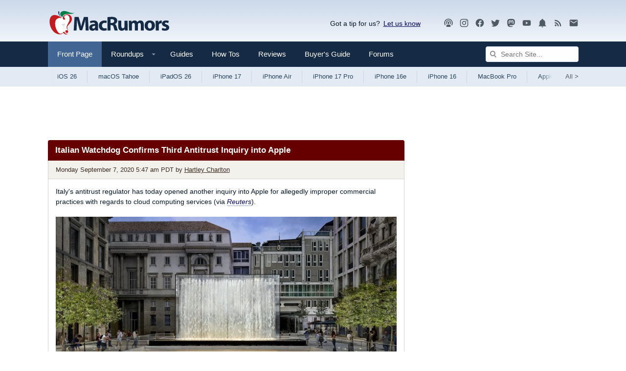

--- FILE ---
content_type: text/html
request_url: https://api.intentiq.com/profiles_engine/ProfilesEngineServlet?at=39&mi=10&dpi=936734067&pt=17&dpn=1&iiqidtype=2&iiqpcid=c8457e0c-d692-4312-9a3d-8dd9fc5e392b&iiqpciddate=1769028617309&pcid=abb39d97-9e1f-4674-950b-837f98e68ab3&idtype=3&gdpr=0&japs=false&jaesc=0&jafc=0&jaensc=0&jsver=0.33&testGroup=A&source=pbjs&ABTestingConfigurationSource=group&abtg=A&vrref=https%3A%2F%2Fwww.macrumors.com
body_size: 57
content:
{"abPercentage":97,"adt":1,"ct":2,"isOptedOut":false,"data":{"eids":[]},"dbsaved":"false","ls":true,"cttl":86400000,"abTestUuid":"g_26b3001b-fc42-4b34-9333-462676b3d7a0","tc":9,"sid":-110107928}

--- FILE ---
content_type: text/html; charset=utf-8
request_url: https://www.google.com/recaptcha/api2/aframe
body_size: 268
content:
<!DOCTYPE HTML><html><head><meta http-equiv="content-type" content="text/html; charset=UTF-8"></head><body><script nonce="-wYqAVpH4I7dRvFJQTehLQ">/** Anti-fraud and anti-abuse applications only. See google.com/recaptcha */ try{var clients={'sodar':'https://pagead2.googlesyndication.com/pagead/sodar?'};window.addEventListener("message",function(a){try{if(a.source===window.parent){var b=JSON.parse(a.data);var c=clients[b['id']];if(c){var d=document.createElement('img');d.src=c+b['params']+'&rc='+(localStorage.getItem("rc::a")?sessionStorage.getItem("rc::b"):"");window.document.body.appendChild(d);sessionStorage.setItem("rc::e",parseInt(sessionStorage.getItem("rc::e")||0)+1);localStorage.setItem("rc::h",'1769028623058');}}}catch(b){}});window.parent.postMessage("_grecaptcha_ready", "*");}catch(b){}</script></body></html>

--- FILE ---
content_type: text/plain
request_url: https://rtb.openx.net/openrtbb/prebidjs
body_size: -221
content:
{"id":"dc65204b-5c37-469d-8850-954de910cc38","nbr":0}

--- FILE ---
content_type: text/plain; charset=UTF-8
request_url: https://at.teads.tv/fpc?analytics_tag_id=PUB_17002&tfpvi=&gdpr_consent=&gdpr_status=22&gdpr_reason=220&ccpa_consent=&sv=prebid-v1
body_size: 56
content:
YTA2YjE4NTItZGY5Ni00MDcxLWI2NTktZjkwNTFhZDU5ZjE5Iy0zLTM=

--- FILE ---
content_type: text/plain
request_url: https://rtb.openx.net/openrtbb/prebidjs
body_size: -82
content:
{"id":"2ef49d01-41e9-4e0f-8cd1-e3eed5763f3a","nbr":0}

--- FILE ---
content_type: text/plain
request_url: https://rtb.openx.net/openrtbb/prebidjs
body_size: -221
content:
{"id":"f32e1fac-3483-4cb2-afb9-bb52bc024a95","nbr":0}